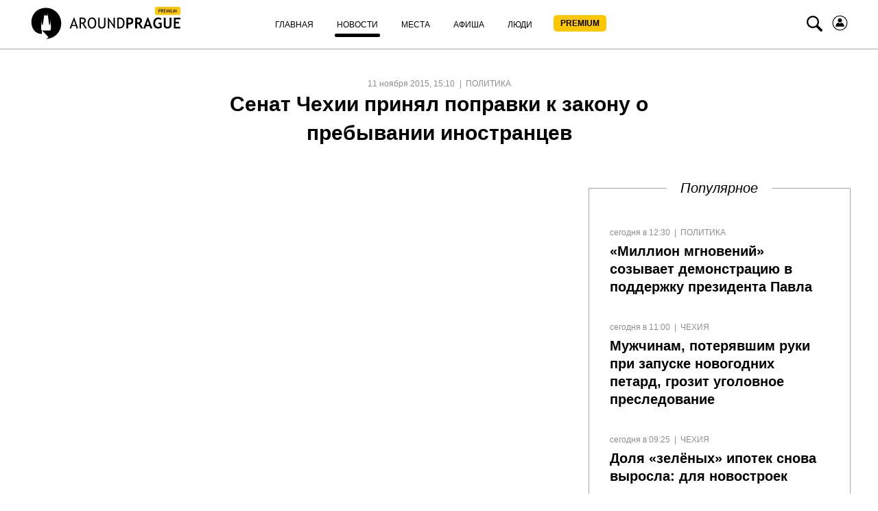

--- FILE ---
content_type: text/html; charset=UTF-8
request_url: https://aroundprague.cz/news/politika/senat-chexii-prinyal-popravki-k-zakonu-o-prebyivanii-inostranczev
body_size: 14634
content:
<!DOCTYPE html>
<html class="no-js">
<head>
<base href="https://aroundprague.cz/" />
<title>Сенат Чехии принял поправки к закону о пребывании иностранцев</title>
<meta charset="utf-8" />
<meta name="description" content="Сегодня верхняя палата парламента приняла поправки к настоящему закону." />
<meta name="keywords" content="" />

<link rel='preconnect' href='//cdnjs.cloudflare.com' />
<link rel='dns-prefetch' href='//cdnjs.cloudflare.com' />

<!--[if IE]><meta http-equiv="X-UA-Compatible" content="IE=edge" /><![endif]-->

<!--[if lt IE 9]>
<meta http-equiv="X-UA-Compatible" content="IE=edge">
<script src="//oss.maxcdn.com/libs/respond.js/1.3.0/respond.min.js"></script>
<script src="//oss.maxcdn.com/libs/html5shiv/3.7.0/html5shiv.js"></script>
<![endif]-->

<link rel="stylesheet" href="https://aroundprague.cz/assets/template-2/css/common.min.css?v=1.4.6" type="text/css" />



    <link rel="canonical" href="https://aroundprague.cz/news/politika/senat-chexii-prinyal-popravki-k-zakonu-o-prebyivanii-inostranczev">
    <meta name="viewport" content="initial-scale=1.0,width=device-width,user-scalable=1,maximum-scale=1" />




<script src="https://cdnjs.cloudflare.com/ajax/libs/modernizr/2.8.3/modernizr.min.js" defer></script>
<script src="https://cdnjs.cloudflare.com/ajax/libs/jquery/1.11.3/jquery.min.js"></script>
	
<!--RSS-->
<link href="https://aroundprague.cz/rss/ap.rss" rel="alternate" type="application/rss+xml" title="Around Prague" />

<link rel="image_src" href="https://aroundprague.cz/assets/images/blocks/base/placeholder.png">

<!-- Open Graph -->	
<meta property="og:title" content="Сенат Чехии принял поправки к закону о пребывании иностранцев" />
<meta property="og:type" content="website" />
<meta property="og:description" content="Сегодня верхняя палата парламента приняла поправки к настоящему закону. 
" />
<meta property="og:site_name" content="Around Prague" />
<meta property="og:locale" content="ru_RU" />    
<meta property="og:url" content="https://aroundprague.cz/news/politika/senat-chexii-prinyal-popravki-k-zakonu-o-prebyivanii-inostranczev" />  
<meta property="og:image" content="https://aroundprague.cz/assets/images/blocks/base/placeholder.png" />
	
<!-- Twitter -->	
<meta property="twitter:site" content="@aroundprague">
<meta property="twitter:url" content="https://aroundprague.cz/news/politika/senat-chexii-prinyal-popravki-k-zakonu-o-prebyivanii-inostranczev">
<meta name="twitter:domain" content="aroundprague.cz">
<meta name="twitter:title" content="Сенат Чехии принял поправки к закону о пребывании иностранцев">
<meta name="twitter:description" content="Сегодня верхняя палата парламента приняла поправки к настоящему закону. 
">
<meta name="twitter:creator" content="@aroundprague">
<meta property="twitter:card" content="summary_large_image">
<meta property="twitter:image:src" content="https://aroundprague.cz/assets/images/blocks/base/placeholder.png">
	
<link rel="apple-touch-icon" sizes="180x180" href="/assets/images/ico/apple-touch-icon.png">
<link rel="icon" type="image/png" href="/assets/images/ico/favicon-32x32.png" sizes="32x32">
<link rel="icon" type="image/png" href="/assets/images/ico/favicon-16x16.png" sizes="16x16">
<link rel="manifest" href="/assets/images/ico/manifest.json">
<link rel="mask-icon" href="/assets/images/ico/safari-pinned-tab.svg" color="#5bbad5">
<link rel="shortcut icon" href="/assets/images/ico/favicon.ico">
<meta name="msapplication-config" content="/assets/images/ico/browserconfig.xml">
<meta name="theme-color" content="#ffffff">
<link rel="stylesheet" href="/assets/components/ms2gallery/css/web/default.css" type="text/css" />
<link rel="stylesheet" href="/assets/components/pdotools/css/pdopage.min.css" type="text/css" />
<script type="text/javascript">pdoPage = {callbacks: {}, keys: {}, configs: {}};</script>
<link rel="canonical" href="https://aroundprague.cz/news/politika/senat-chexii-prinyal-popravki-k-zakonu-o-prebyivanii-inostranczev"/>
<link rel="next" href="https://aroundprague.cz/news/politika/senat-chexii-prinyal-popravki-k-zakonu-o-prebyivanii-inostranczev?page=2"/>
</head>
<body>
<style>
.login-icon {
    margin-left: 10px;
}
.nav__search-icon {
    margin-left: 7px;
}
.nav__menu-link_xs.premium {
    background: #FFC700;
    border-radius: 5px;
    height: 24px;
        margin-top: 5px;
    width: 77px;
    font-weight: 600;
    padding: 0px;
    text-align: center;
}
.nav__menu-item.login { display:none;}
span.nav__menu-link_xs.premium {
   
    line-height: 24px;
    
}
.nav__menu-link_xs.premium:hover, .nav__menu-link_xs.premium:active, .nav__menu-link_xs.premium:focus {
    color:#000 !important;
}
.nav__menu-link_xs.premium span {
    line-height: 24px;

}
.active .nav__menu-link_xs.premium:after, .here .nav__menu-link_xs.premium:after {
    content: "";
    display: block;
    position: relative;
    bottom: 0;
    left: 0;
    margin-top: 5px;
    top: 5px;
    width: 100%;
    height: 5px;
    background: #000;
    border-radius: 3px;
}
@media (max-width: 767px){
    .login-icon svg {
    margin-top: 15px;    
    }
    .nav__menu-link_xs.premium {
    background: #FFC700;
    border-radius: 5px;
    margin-top: 5px;
    margin-bottom: 10px;
    margin-left: 5px;
    width: 77px;
    font-weight: 600;
    padding: 0px;
    text-align: center;
}
.nav__menu-item.login { display:block;}

span.nav__menu-link_xs.premium {
   
    margin-top: 5px;
    margin-left: 5px;
    margin-bottom: 10px;

}
span.nav__menu-link_xs.premium {
        height: auto;
    color:#000;
}
.nav__menu-link_xs.premium span {
    vertical-align: text-top;
    line-height: 0;
        color: #000;

}
.active .nav__menu-link_xs.premium:after, .here .nav__menu-link_xs.premium:after {
   
   display:none;

}
}
</style>
<header>
<nav class="nav">
    <div class="container">
        <div class="nav__sup-wrap">
            <div data-menu="#nav__wrap_main" class="nav__button"><i class="nav__control nav__control_burger"></i></div>
            <div class="nav__logo">
                <a href="premium">
					<svg viewBox="0 0 465 96" fill="none">
      <path d="M154.008 64.095L142.141 31.59h-1.122L128.31 64.095h4.766l2.336-6.722h11.681l2.149 6.722h4.766zm-8.13-9.945h-9.344l4.859-14.088 4.485 14.088zM180.547 64.095l-9.064-14.733c1.682-.368 3.084-1.381 4.298-3.039 1.215-1.657 1.776-3.407 1.776-5.432 0-6.17-3.738-9.208-11.307-9.208-.935 0-2.43.092-4.486.184-2.055.092-3.177.184-3.364.184v32.044h4.299V50.099c2.056.184 3.551.184 4.579.184l8.41 13.812h4.859zm-15.325-28.36c2.71 0 4.672.368 5.981 1.196 1.214.829 1.868 2.118 1.868 3.868 0 2.21-.56 3.683-1.775 4.511-1.215.83-3.084 1.29-5.607 1.29-.934 0-1.962-.092-2.99-.184V36.01c1.308-.185 2.149-.277 2.523-.277zM186.528 59.951c2.243 3.13 5.326 4.696 9.251 4.696 4.299 0 7.663-1.473 9.999-4.512 2.336-2.946 3.458-7.09 3.458-12.338 0-5.157-1.122-9.116-3.458-11.97-2.336-2.855-5.7-4.328-9.999-4.328-3.831 0-6.915 1.565-9.251 4.696-2.243 3.13-3.458 6.998-3.458 11.602.094 4.972 1.215 9.023 3.458 12.154zm3.177-21.178c1.402-2.21 3.364-3.315 6.074-3.315 5.981 0 8.971 4.144 8.971 12.43 0 4.052-.748 7.275-2.336 9.485-1.495 2.302-3.738 3.407-6.728 3.407-2.617 0-4.579-1.197-5.981-3.683-1.402-2.486-2.149-5.525-2.149-9.208.093-3.868.747-6.906 2.149-9.116zM215.029 54.334c0 3.315.935 5.893 2.804 7.643 1.869 1.75 4.579 2.67 8.13 2.67 3.457 0 6.074-.92 8.129-2.762 1.963-1.842 2.991-4.328 2.991-7.55V32.05h-4.299v21.823c0 2.118-.561 3.775-1.775 4.972-1.215 1.197-2.897 1.842-4.953 1.842-1.962 0-3.644-.645-4.859-1.934-1.215-1.289-1.776-2.854-1.776-4.788V32.051h-4.298v22.283h-.094zM265.958 64.555V32.051h-4.112v22.191l-15.792-22.19h-1.682v32.043h4.111v-23.02l16.26 23.48h1.215zM295.207 46.784c0-4.512-1.308-8.103-3.832-10.866-2.523-2.762-5.98-4.051-10.372-4.051-1.122 0-3.738.092-7.756.184v32.044h6.354c10.466 0 15.606-5.71 15.606-17.311zm-14.485-11.05c6.635 0 9.999 3.776 9.999 11.418 0 4.052-.841 7.274-2.523 9.576-1.682 2.302-4.111 3.407-7.102 3.407-1.401 0-2.616-.092-3.551-.184v-23.94c1.776-.185 2.804-.277 3.177-.277zM309.13 52.493c8.504 0 12.709-3.683 12.709-11.05 0-3.315-1.121-5.709-3.457-7.274-2.337-1.565-5.888-2.302-10.84-2.302-.654 0-2.804.092-6.542.276v32.044h5.607V52.309c1.028.092 1.869.184 2.523.184zm-.841-15.562c5.233 0 7.85 1.658 7.85 4.973 0 1.933-.561 3.407-1.776 4.235-1.214.829-2.99 1.29-5.606 1.29-.561 0-1.309-.093-2.243-.185v-10.22c.654-.093 1.215-.093 1.775-.093zM351.742 64.095l-9.251-14.457a8.46 8.46 0 004.112-3.315c1.121-1.565 1.682-3.315 1.682-5.156 0-6.261-4.019-9.484-11.962-9.484-1.308 0-2.99.092-5.046.184s-3.27.184-3.644.184v32.044h5.794V50.743c1.495.092 2.71.184 3.551.184l8.41 13.26h6.354v-.092zm-16.446-27.256c2.523 0 4.298.276 5.419.921 1.122.645 1.776 1.75 1.776 3.315 0 1.933-.561 3.223-1.589 3.96-1.121.644-2.803 1.012-5.139 1.012-.561 0-1.308 0-2.336-.092v-8.932c.654-.092 1.308-.184 1.869-.184zM379.776 64.095L367.161 31.59h-2.43l-12.522 32.504h6.168l2.149-6.538h10.747l2.336 6.538h6.167zm-9.998-10.866h-7.57l3.738-11.878 3.832 11.878zM398.372 31.499c-4.859 0-8.69 1.565-11.587 4.604-2.897 3.13-4.299 7.09-4.299 12.062 0 4.972 1.309 8.932 3.925 11.97 2.617 3.039 6.168 4.512 10.653 4.512 2.056 0 4.112-.276 6.261-.92 2.056-.645 3.831-1.474 5.14-2.579V46.784h-9.906v4.88h4.392v6.261c-1.308 1.105-2.897 1.658-4.859 1.658-2.99 0-5.42-1.013-7.102-3.039-1.776-2.026-2.617-4.788-2.617-8.195 0-3.591.935-6.445 2.71-8.563 1.776-2.118 4.206-3.223 7.289-3.223 1.028 0 2.15.276 3.551.92 1.402.553 2.43 1.198 3.084 1.75l2.336-4.604c-2.616-2.026-5.513-3.13-8.971-3.13zM414.352 54.058c0 3.407 1.028 5.985 2.99 7.827 1.962 1.842 4.766 2.762 8.41 2.762 3.645 0 6.542-.92 8.691-2.762 2.149-1.842 3.271-4.42 3.271-7.735V32.051h-5.607V53.69c0 1.841-.561 3.315-1.682 4.328-1.122 1.012-2.71 1.565-4.673 1.565-1.775 0-3.177-.553-4.205-1.657-1.028-1.105-1.588-2.487-1.588-4.236V32.05h-5.607v22.007zM465 37.115v-5.064h-19.998v32.044h19.718V59.03h-14.204v-9.576h10.372v-4.88h-10.372v-7.55H465v.091z" fill="#000"></path>
      <path fill-rule="evenodd" clip-rule="evenodd" d="M68.938 93.566C62.812 95.16 56.434 96 56.434 96l7.972-5.624-19.889-20.06h24.505v-1.007h1.09l1.427-3.19v-8.477l-1.678-12.758-.168-2.099c.252-.084.504-.335.504-.671s-.252-.588-.588-.672l-.084-3.105-.084 3.105c-.335.084-.587.336-.587.672s.252.587.504.671l-.084 2.099-1.679 9.82-1.762-1.847-3.692-27.194-.168-3.358c.42-.084.671-.42.671-.84 0-.419-.336-.755-.671-.839V15.59l-.252 5.036c-.42.084-.671.42-.671.756 0 .335.251.671.587.755v3.358H51.23v-3.358a.806.806 0 00.587-.755c0-.42-.251-.756-.671-.756l-.252-5.036v5.036c-.42.084-.671.42-.671.84s.336.755.671.84l-.168 3.357-3.692 27.194-1.678 1.847-1.679-9.82-.084-2.099c.336-.084.504-.335.504-.671s-.252-.588-.588-.672l-.084-3.105-.084 3.105c-.335.084-.587.336-.587.672s.252.587.504.671l-.084 2.099-1.679 12.758v8.477l1.427 3.19h1.09v11.499C-.714 80.388-.462 3 56.77 3c25.343 0 45.904 20.648 45.904 46.08.167 21.236-14.183 39.198-33.736 44.486z" fill="#000"></path>
      <rect x="388" width="77" height="24" rx="5" fill="#FFC700"></rect>
      <path d="M400.393 13.145V17h-1.368V6.985a66.961 66.961 0 011.873-.068c2.908 0 4.362.973 4.362 2.919 0 2.251-1.285 3.377-3.856 3.377-.155 0-.492-.023-1.011-.068zm0-4.93v3.7c.578.045.884.067.916.067 1.695 0 2.543-.667 2.543-2.003 0-1.22-.905-1.832-2.714-1.832-.183 0-.431.023-.745.069zM412.39 17l-2.673-4.3c-.306 0-.789-.023-1.449-.068V17H406.9V6.985c.051 0 .404-.016 1.06-.048a29.432 29.432 0 011.442-.054c2.407 0 3.61.957 3.61 2.87 0 .63-.194 1.197-.581 1.703-.388.501-.848.814-1.381.937L413.955 17h-1.565zm-4.122-8.784v3.254c.328.045.647.068.957.068.82 0 1.417-.132 1.791-.396.373-.265.56-.736.56-1.415 0-.561-.2-.964-.601-1.21-.401-.246-1.035-.37-1.901-.37-.136 0-.405.023-.806.069zm8.08 0v2.782h3.308v1.162h-3.308v3.61h4.539V17h-5.907V6.985h5.982v1.23h-4.614zM430.026 17l-1.189-6.433-2.188 6.57h-.341l-2.249-6.57L422.896 17h-1.298l1.873-10.015h.622l2.386 7.308 2.201-7.308h.615L431.325 17h-1.299zm2.639 0V6.985h1.367V17h-1.367zm3.657-10.015h1.367v6.857c0 .61.194 1.114.582 1.51.387.393.9.588 1.538.588.674 0 1.205-.191 1.592-.574.388-.383.581-.902.581-1.558V6.985h1.368v6.966c0 1.012-.317 1.803-.951 2.372-.628.565-1.488.848-2.577.848-1.121 0-1.984-.278-2.591-.834-.606-.556-.909-1.354-.909-2.393V6.985zM452.94 17l-1.189-6.433-2.188 6.57h-.341l-2.249-6.57L445.811 17h-1.299l1.873-10.015h.622l2.386 7.308 2.201-7.308h.615L454.239 17h-1.299z" fill="#000"></path>
    </svg>				
                </a>
            </div>

            <div id="nav__wrap_main" class="nav__wrap nav__wrap_xs">
                <ul class="nav__menu"><li class="nav__menu-item first">
                	<a href="/" class="nav__menu-link nav__menu-link_xs "><span class="nav__menu-text">Главная</span></a>
                	</li><li class="nav__menu-item active">
                	<a href="news/" class="nav__menu-link nav__menu-link_xs "><span class="nav__menu-text">Новости</span></a>
                	</li><li class="nav__menu-item">
                	<a href="places/" class="nav__menu-link nav__menu-link_xs "><span class="nav__menu-text">Места</span></a>
                	</li><li class="nav__menu-item">
                	<a href="poster/" class="nav__menu-link nav__menu-link_xs "><span class="nav__menu-text">Афиша</span></a>
                	</li><li class="nav__menu-item">
                	<a href="people/" class="nav__menu-link nav__menu-link_xs "><span class="nav__menu-text">Люди</span></a>
                	</li><li class="nav__menu-item last">
                	<a href="premium" class="nav__menu-link nav__menu-link_xs premium"><span class="nav__menu-text">PREMIUM</span></a>
                	</li><li class="nav__menu-item login">
                	<a href="users/login" class="nav__menu-link nav__menu-link_xs "><span class="nav__menu-text">Войти</span></a>
                	</li></ul>
                    
            </div>

            <div data-menu="#nav__search" class="nav__button nav__button_right nav__button_search">
                <i class="icon-search nav__search-icon"></i>
            </div>
             <a href="users/login" class="nav__menu-link nav__menu-link_xs login-icon" style="width:auto;">
                         <svg width="25" height="25" viewBox="0 0 24 24" fill="none" xmlns="http://www.w3.org/2000/svg">
<path d="M13.5858 2.15906C19.0209 3.03489 22.7168 8.15085 21.841 13.5859C20.9651 19.0209 15.8492 22.7168 10.4142 21.841C4.97915 20.9652 1.2832 15.8492 2.15904 10.4142C3.03487 4.97917 8.15083 1.28323 13.5858 2.15906Z" stroke="black"/>
<path d="M11.9823 11.2805C13.5972 11.2805 14.9064 9.97132 14.9064 8.35637C14.9064 6.74142 13.5972 5.43225 11.9823 5.43225C10.3673 5.43225 9.05814 6.74142 9.05814 8.35637C9.05814 9.97132 10.3673 11.2805 11.9823 11.2805Z" fill="black"/>
<path d="M14.3978 11.3653C14.2707 11.3229 14.1436 11.3653 14.0588 11.45C13.635 12.1705 12.8298 12.6366 11.9823 12.6366C11.1347 12.6366 10.3295 12.1705 9.9057 11.45C9.82095 11.3229 9.69381 11.2805 9.56667 11.3653C7.36299 12.34 5.9645 14.5013 5.9645 16.8745C5.9645 17.0016 6.09164 17.1287 6.21877 17.1287H17.7457C17.8729 17.1287 18 17.0016 18 16.8745C18 14.5013 16.6015 12.2976 14.3978 11.3653Z" fill="black"/>
</svg></a>
        </div>
        <div id="nav__search" class="nav__wrap nav__wrap_xs nav__wrap_search">
            <form action="search" method="get">
                <div class="nav__search-wrapper">
                    <div class="nav__search-input-wrapper">
                        
                        <div class="input__outer ">
                            <input type="text"
                                   name="query"
                                   id="nav__search-input"
                                   value=""
                                   class="input nav__search-input"
                                   placeholder="Поиск"
                                     
                                    >
                            
                            <div class="input__after"></div>      
                        </div>
                    </div>
                    <div class="nav__search-button-wrapper">

                        <button class="nav__search-button" type="submit"><i class="icon-search"></i></button>

                    </div>
                   
                   

                </div>
            </form>
        </div>
    </div>
</nav> 
</header>


    


<section class="page__section">
    <div class="container-fluid">
        <div class="page-title__block center">
            <span class="rows-date__date">11 ноября 2015, 15:10</span>
            <span class="rows-date__parent">
                                <a class="rows-date__parent-link" href="news/politika/">
                Политика                </a>
                            </span>

            <h1 class="page-title__header">Сенат Чехии принял поправки к закону о пребывании иностранцев                            </h1>
        </div>

        <div class="article-intro">
            <div class="article-intro__image">
                                
            </div>
            <div class="news-hero__right h-hidden__xs">
                <h3 class="news-hero__right__title">Популярное</h3>
                <div class="right-side-short">
											<div class="news-hero__row">
    <div class="category-row__description">       
        <ul class="rows-date__outer">
            <li class="rows-date__date">сегодня в 12:30</li>
                        <li class="rows-date__category">
                <a class="rows-date__category-link" href="news/">Новости</a>
            </li>
            <li class="rows-date__parent">
                <a class="rows-date__parent-link" href="news/politika/">
                Политика
                </a>
            </li> 
             
        </ul>

        <h3 class="news-hero__title"><a href="news/politika/million-mgnovenij-sozyivaet-demonstracziyu-v-podderzhku-prezidenta-pavla" class="link">«Миллион мгновений» созывает демонстрацию в поддержку президента Павла</a></h3>
    </div>
</div>
<div class="news-hero__row">
    <div class="category-row__description">       
        <ul class="rows-date__outer">
            <li class="rows-date__date">сегодня в 11:00</li>
                        <li class="rows-date__category">
                <a class="rows-date__category-link" href="news/">Новости</a>
            </li>
            <li class="rows-date__parent">
                <a class="rows-date__parent-link" href="news/czech-republic/">
                Чехия
                </a>
            </li> 
             
        </ul>

        <h3 class="news-hero__title"><a href="news/czech-republic/muzhchinam-poteryavshim-ruki-pri-zapuske-novogodnix-petard-grozit-ugolovnoe-presledovanie" class="link">Мужчинам, потерявшим руки при запуске новогодних петард, грозит уголовное преследование</a></h3>
    </div>
</div>
<div class="news-hero__row">
    <div class="category-row__description">       
        <ul class="rows-date__outer">
            <li class="rows-date__date">сегодня в 09:25</li>
                        <li class="rows-date__category">
                <a class="rows-date__category-link" href="news/">Новости</a>
            </li>
            <li class="rows-date__parent">
                <a class="rows-date__parent-link" href="news/czech-republic/">
                Чехия
                </a>
            </li> 
             
        </ul>

        <h3 class="news-hero__title"><a href="news/czech-republic/dolya-zelyonyix-ipotek-snova-vyirosla-dlya-novostroek-drugix-variantov-pochti-ne-ostalos" class="link">Доля «зелёных» ипотек снова выросла: для новостроек других вариантов почти не осталось</a></h3>
    </div>
</div>
<div class="news-hero__row">
    <div class="category-row__description">       
        <ul class="rows-date__outer">
            <li class="rows-date__date">вчера в 23:45</li>
                        <li class="rows-date__category">
                <a class="rows-date__category-link" href="news/">Новости</a>
            </li>
            <li class="rows-date__parent">
                <a class="rows-date__parent-link" href="news/mirovyie/">
                В мире
                </a>
            </li> 
             
        </ul>

        <h3 class="news-hero__title"><a href="news/mirovyie/tesla-v-es-poteryala-38-prodazh-a-kitajskij-byd-utroil-rezultat" class="link">Tesla в ЕС потеряла 38% продаж, а китайский BYD утроил результат</a></h3>
    </div>
</div>
					                </div>
            </div>
        </div>
    </div>

    <div class="container-small article">
        <p>Комитет Сената Чешской Республики по вопросам Конституции и юстиции на прошлой неделе рекомендовал членам высшего законодательного органа одобрить поправки к закону о беженцах и пребывании иностранцев на территории чешского государства без каких-либо изменений. Сегодня же, согласно информации <a href="http://www.ceskatelevize.cz/ct24/domaci/1617312-cizinci-odsouzeni-k-delsimu-vezeni-ztrati-v-cesku-pravo-k-pobytu">Чешского информационного агентства</a>, верхняя палата парламента приняла поправки к настоящему закону. <br /><br />В принятых поправках к закону сказано, что иностранцу могут отказать в пребывании в Чехии, если он совершит уголовное преступление, наказание за которое составит более трёх лет тюремного заключения. Аннулировать пребывание чешские власти смогут и тем мигрантам, которые регулярно нарушают чешские законы, пусть даже это будут и несерьёзные преступления. Также теперь чешское правительство может отказать в убежище гражданину, который совершил серьёзное преступление у себя на родине.<br /><br />Гражданин, желающий получить убежище в Чешской Республике, будет обязан предоставить документы, подтверждающие то, что он не является переносчиком инфекций или болезней.<br /><br />Если беженцу отказано будет в предоставлении убежища в Чехии, то ему выдадут 400 крон, которые он обязан потратить на билет, чтобы покинуть пределы чешского государства.<br /><br />Подавать заявление о продлении ВНЖ необходимо будет не раньше 120 и не позже 30 дней до момента завершения срока его действия. До этого документы для продления визы можно было подавать не позднее 14 дней до окончания действия ВНЖ и не ранее 90 дней.<br /><br />Для вступления закона в силу, необходима подпись президента Чехии Милоша Земана. Официальный документ будет передан на подписание главе государства в ближайшее время.</p>

        

        <div class="social-likes">
            <div class="vkontakte" title="Поделиться ссылкой во Вконтакте"></div>
            <div class="twitter" title="Поделиться ссылкой в Твиттере"></div>
            <div class="facebook" title="Поделиться ссылкой на Фейсбуке"></div>
        </div>
        
    </div>
</section>


    
       
        
    <section class="page-similar__section">
        <div class="container-fluid">
            <h2 class="category-title__head"><span>Похожие новости</span></h2>
        </div>

            <div id="pdopage" class="page-similar__outer">
                <div class="wrapper" style="width:100%"><!--	&element=`news-category` -->

                <div class="container-fluid">
	<div class="rows news-category__rows category-row__rows category-row__view_list" data-page-num="1" data-total="2107">
					
				
<div class="category-row__outer" data-item="1" data-page-id="39936">
    <div class="category-row__img-outer">
        <a href="news/politika/million-mgnovenij-sozyivaet-demonstracziyu-v-podderzhku-prezidenta-pavla">
            <img src="[data-uri]"
				 data-src="/assets/images/resources/39936/658x400/snimok-ekrana-2026-01-28-103145.jpg" alt="«Миллион мгновений» созывает демонстрацию в поддержку президента Павла" width="380" height="231"
                 class="lazy category-row__img">
        </a>
    </div>
    <div class="category-row__description">
        <ul class="rows-date__outer">
            <li class="rows-date__date">сегодня в 12:30</li>

            <li class="rows-date__category">
                <a class="rows-date__category-link" href="news/">Новости</a>
            </li>
            <li class="rows-date__parent">
                <a class="rows-date__parent-link" href="news/politika/">
                Политика
                </a>
            </li>

        </ul>
        <div class="category-row__title">
            <h3><a href="news/politika/million-mgnovenij-sozyivaet-demonstracziyu-v-podderzhku-prezidenta-pavla" class="link">«Миллион мгновений» созывает демонстрацию в поддержку президента Павла</a></h3>
        </div>
        <div class="category-row__introtext">
            Гражданское движение Milion chvilek объявило о подготовке масштабной демонстрации в поддержку президента Чехии Петра Павла. По словам главы организации Микулаша Минаря, речь идёт о крупном общественном собрании, которое должно стать        </div>
    </div>
</div><!--/item-->
<div class="category-row__outer" data-item="2" data-page-id="39907">
    <div class="category-row__img-outer">
        <a href="news/politika/juchelka-gumanitarnuyu-pomoshh-dlya-ukrainskix-bezhenczev-ne-otmenyat-no-peresmotryat">
            <img src="[data-uri]"
				 data-src="/assets/images/resources/39907/658x400/snimok-ekrana-2026-01-25-133741.jpg" alt="Juchelka: гуманитарную помощь для украинских беженцев не отменят, но пересмотрят" width="380" height="231"
                 class="lazy category-row__img">
        </a>
    </div>
    <div class="category-row__description">
        <ul class="rows-date__outer">
            <li class="rows-date__date">25 января 2026, 19:00</li>

            <li class="rows-date__category">
                <a class="rows-date__category-link" href="news/">Новости</a>
            </li>
            <li class="rows-date__parent">
                <a class="rows-date__parent-link" href="news/politika/">
                Политика
                </a>
            </li>

        </ul>
        <div class="category-row__title">
            <h3><a href="news/politika/juchelka-gumanitarnuyu-pomoshh-dlya-ukrainskix-bezhenczev-ne-otmenyat-no-peresmotryat" class="link">Juchelka: гуманитарную помощь для украинских беженцев не отменят, но пересмотрят</a></h3>
        </div>
        <div class="category-row__introtext">
            Министерство труда и социальных дел Чехии не готовит предложение об отмене гуманитарной помощи для беженцев из охваченной войной Украины. Вместо этого в течение года выплаты будут обновлены и адаптированы к текущим условиям        </div>
    </div>
</div><!--/item-->
<div class="category-row__outer" data-item="3" data-page-id="39902">
    <div class="category-row__img-outer">
        <a href="news/politika/babish-soxranil-post-predsedatelya-ano-no-u-xavlicheka-rekordnaya-podderzhka-delegatov">
            <img src="[data-uri]"
				 data-src="/assets/images/resources/39902/658x400/snimok-ekrana-2026-01-25-011958.jpg" alt="Бабиш сохранил пост председателя ANO, но у Хавличека — рекордная поддержка делегатов" width="380" height="231"
                 class="lazy category-row__img">
        </a>
    </div>
    <div class="category-row__description">
        <ul class="rows-date__outer">
            <li class="rows-date__date">25 января 2026, 09:00</li>

            <li class="rows-date__category">
                <a class="rows-date__category-link" href="news/">Новости</a>
            </li>
            <li class="rows-date__parent">
                <a class="rows-date__parent-link" href="news/politika/">
                Политика
                </a>
            </li>

        </ul>
        <div class="category-row__title">
            <h3><a href="news/politika/babish-soxranil-post-predsedatelya-ano-no-u-xavlicheka-rekordnaya-podderzhka-delegatov" class="link">Бабиш сохранил пост председателя ANO, но у Хавличека — рекордная поддержка делегатов</a></h3>
        </div>
        <div class="category-row__introtext">
            Андрей Бабиш продолжит возглавлять движение ANO. На субботнем выборном съезде движения в пражском районе Ходов делегаты подтвердили его в должности председателя — 196 голосами из 209. Против высказались лишь два делегата, еще 11 воздержались.        </div>
    </div>
</div><!--/item-->
<div class="category-row__outer" data-item="4" data-page-id="39863">
    <div class="category-row__img-outer">
        <a href="news/politika/babish-s-putinyim-vesti-peregovoryi-ne-budet-pri-etom-rezko-raskritikoval-evropu-za-bezdej">
            <img src="[data-uri]"
				 data-src="/assets/images/resources/39863/658x400/snimok-ekrana-2026-01-20-232614.jpg" alt="Бабиш с Путиным вести переговоры не будет, при этом резко раскритиковал Европу за бездействие" width="380" height="231"
                 class="lazy category-row__img">
        </a>
    </div>
    <div class="category-row__description">
        <ul class="rows-date__outer">
            <li class="rows-date__date">21 января 2026, 11:00</li>

            <li class="rows-date__category">
                <a class="rows-date__category-link" href="news/">Новости</a>
            </li>
            <li class="rows-date__parent">
                <a class="rows-date__parent-link" href="news/politika/">
                Политика
                </a>
            </li>

        </ul>
        <div class="category-row__title">
            <h3><a href="news/politika/babish-s-putinyim-vesti-peregovoryi-ne-budet-pri-etom-rezko-raskritikoval-evropu-za-bezdej" class="link">Бабиш с Путиным вести переговоры не будет, при этом резко раскритиковал Европу за бездействие</a></h3>
        </div>
        <div class="category-row__introtext">
            Премьер-министр Чехии Андрей Бабиш раскритиковал Европу за то, что она до сих пор не была готова к прямым переговорам с российским диктатором Владимиром Путиным. По его словам, европейские лидеры «просыпаются только сейчас»        </div>
    </div>
</div><!--/item-->
<div class="category-row__outer" data-item="5" data-page-id="39845">
    <div class="category-row__img-outer">
        <a href="news/politika/zhiznennyie-orientiryi-chexov-okamura-ne-poluchil-i-proczenta-golosov">
            <img src="[data-uri]"
				 data-src="/assets/images/resources/39845/658x400/snimok-ekrana-2026-01-19-082104.jpg" alt="Жизненные ориентиры чехов: Окамура не получил и процента голосов" width="380" height="231"
                 class="lazy category-row__img">
        </a>
    </div>
    <div class="category-row__description">
        <ul class="rows-date__outer">
            <li class="rows-date__date">19 января 2026, 17:00</li>

            <li class="rows-date__category">
                <a class="rows-date__category-link" href="news/">Новости</a>
            </li>
            <li class="rows-date__parent">
                <a class="rows-date__parent-link" href="news/politika/">
                Политика
                </a>
            </li>

        </ul>
        <div class="category-row__title">
            <h3><a href="news/politika/zhiznennyie-orientiryi-chexov-okamura-ne-poluchil-i-proczenta-golosov" class="link">Жизненные ориентиры чехов: Окамура не получил и процента голосов</a></h3>
        </div>
        <div class="category-row__introtext">
            Январь традиционно становится временем перемен и поиска вдохновения. Однако новое исследование Академии наук Чехии показало неожиданный результат: четыре из десяти чехов вообще не могут назвать человека, которого считали бы своим жизненным примером.        </div>
    </div>
</div><!--/item-->
<div class="category-row__outer" data-item="6" data-page-id="39844">
    <div class="category-row__img-outer">
        <a href="news/politika/pavel-otverg-nastavnichestvo-maczinyi-iz-za-samolyotov-dlya-ukrainyi">
            <img src="[data-uri]"
				 data-src="/assets/images/resources/39844/658x400/snimok-ekrana-2026-01-16-140314.jpg" alt="Павел отверг «наставничество» Мацины из-за самолётов для Украины" width="380" height="231"
                 class="lazy category-row__img">
        </a>
    </div>
    <div class="category-row__description">
        <ul class="rows-date__outer">
            <li class="rows-date__date">19 января 2026, 15:30</li>

            <li class="rows-date__category">
                <a class="rows-date__category-link" href="news/">Новости</a>
            </li>
            <li class="rows-date__parent">
                <a class="rows-date__parent-link" href="news/politika/">
                Политика
                </a>
            </li>

        </ul>
        <div class="category-row__title">
            <h3><a href="news/politika/pavel-otverg-nastavnichestvo-maczinyi-iz-za-samolyotov-dlya-ukrainyi" class="link">Павел отверг «наставничество» Мацины из-за самолётов для Украины</a></h3>
        </div>
        <div class="category-row__introtext">
            Президент Чехии Петр Павел жёстко отреагировал на критику министра иностранных дел Петра Мацины, который обвинил его в неосторожных заявлениях по поводу возможной передачи Украине боевых самолётов. Глава государства подчеркнул: переговоры о самолётах        </div>
    </div>
</div><!--/item-->
<div class="category-row__outer" data-item="7" data-page-id="39842">
    <div class="category-row__img-outer">
        <a href="news/politika/okamura-blagodarya-pomoshhi-ukraine-zapadnyie-pravitelstva-obogashhayutsya">
            <img src="[data-uri]"
				 data-src="/assets/images/resources/39842/658x400/snimok-ekrana-2026-01-19-081653.jpg" alt="Окамура: благодаря помощи Украине западные правительства обогащаются" width="380" height="231"
                 class="lazy category-row__img">
        </a>
    </div>
    <div class="category-row__description">
        <ul class="rows-date__outer">
            <li class="rows-date__date">19 января 2026, 12:30</li>

            <li class="rows-date__category">
                <a class="rows-date__category-link" href="news/">Новости</a>
            </li>
            <li class="rows-date__parent">
                <a class="rows-date__parent-link" href="news/politika/">
                Политика
                </a>
            </li>

        </ul>
        <div class="category-row__title">
            <h3><a href="news/politika/okamura-blagodarya-pomoshhi-ukraine-zapadnyie-pravitelstva-obogashhayutsya" class="link">Окамура: благодаря помощи Украине западные правительства обогащаются</a></h3>
        </div>
        <div class="category-row__introtext">
            Окамура: благодаря помощи Украине западные правительства обогащаютсяПомощь Украине, по словам председателя Палаты депутатов Томио Окамуры (SPD), мотивирована не солидарностью, а экономической выгодой. Он утверждает, что западные страны        </div>
    </div>
</div><!--/item-->
<div class="category-row__outer" data-item="8" data-page-id="39827">
    <div class="category-row__img-outer">
        <a href="news/politika/okamura-ubral-flag-es-iz-svoego-kabineta-v-palate-deputatov">
            <img src="[data-uri]"
				 data-src="/assets/images/resources/39827/658x400/snimok-ekrana-2026-01-17-162003.jpg" alt="Окамура убрал флаг ЕС из своего кабинета в Палате депутатов" width="380" height="231"
                 class="lazy category-row__img">
        </a>
    </div>
    <div class="category-row__description">
        <ul class="rows-date__outer">
            <li class="rows-date__date">17 января 2026, 19:00</li>

            <li class="rows-date__category">
                <a class="rows-date__category-link" href="news/">Новости</a>
            </li>
            <li class="rows-date__parent">
                <a class="rows-date__parent-link" href="news/politika/">
                Политика
                </a>
            </li>

        </ul>
        <div class="category-row__title">
            <h3><a href="news/politika/okamura-ubral-flag-es-iz-svoego-kabineta-v-palate-deputatov" class="link">Окамура убрал флаг ЕС из своего кабинета в Палате депутатов</a></h3>
        </div>
        <div class="category-row__introtext">
            Председатель Палаты депутатов и лидер движения SPD Томио Окамура сообщил, что в рамках изменений в своём рабочем кабинете распорядился убрать флаг Европейского союза. Об этом он рассказал в коротком видео, опубликованном в социальных сетях.        </div>
    </div>
</div><!--/item-->
<div class="category-row__outer" data-item="9" data-page-id="39817">
    <div class="category-row__img-outer">
        <a href="news/politika/ficzo-v-subbotu-vstretitsya-s-trampom">
            <img src="[data-uri]"
				 data-src="/assets/images/resources/39817/658x400/snimok-ekrana-2026-01-16-134346.jpg" alt="Фицо в субботу встретится с Трампом" width="380" height="231"
                 class="lazy category-row__img">
        </a>
    </div>
    <div class="category-row__description">
        <ul class="rows-date__outer">
            <li class="rows-date__date">16 января 2026, 16:30</li>

            <li class="rows-date__category">
                <a class="rows-date__category-link" href="news/">Новости</a>
            </li>
            <li class="rows-date__parent">
                <a class="rows-date__parent-link" href="news/politika/">
                Политика
                </a>
            </li>

        </ul>
        <div class="category-row__title">
            <h3><a href="news/politika/ficzo-v-subbotu-vstretitsya-s-trampom" class="link">Фицо в субботу встретится с Трампом</a></h3>
        </div>
        <div class="category-row__introtext">
            Премьер-министр Словакии Роберт Фицо в субботу проведёт встречу с президентом США Дональдом Трампом. Переговоры пройдут в его резиденции Мар-а-Лаго во Флориде. Рабочий визит в Соединённые Штаты Фицо начнёт уже в пятницу.        </div>
    </div>
</div><!--/item-->
<div class="category-row__outer" data-item="10" data-page-id="39811">
    <div class="category-row__img-outer">
        <a href="news/politika/bolshinstvo-grazhdan-doveryayut-pavlu-i-babishu-uverennuyu-podderzhku-soxranyaet-i-okamura">
            <img src="[data-uri]"
				 data-src="/assets/images/resources/39811/658x400/snimok-ekrana-2026-01-15-150422.jpg" alt="Большинство граждан доверяют Павлу и Бабишу, уверенную поддержку сохраняет и Окамура" width="380" height="231"
                 class="lazy category-row__img">
        </a>
    </div>
    <div class="category-row__description">
        <ul class="rows-date__outer">
            <li class="rows-date__date">15 января 2026, 22:30</li>

            <li class="rows-date__category">
                <a class="rows-date__category-link" href="news/">Новости</a>
            </li>
            <li class="rows-date__parent">
                <a class="rows-date__parent-link" href="news/politika/">
                Политика
                </a>
            </li>

        </ul>
        <div class="category-row__title">
            <h3><a href="news/politika/bolshinstvo-grazhdan-doveryayut-pavlu-i-babishu-uverennuyu-podderzhku-soxranyaet-i-okamura" class="link">Большинство граждан доверяют Павлу и Бабишу, уверенную поддержку сохраняет и Окамура</a></h3>
        </div>
        <div class="category-row__introtext">
            Через несколько месяцев после выборов агентство STEM по заказу CNN Prima News изучило, насколько чешское общество доверяет ключевым конституционным политикам. Результаты показывают: президент и премьер сейчас пользуются необычно        </div>
    </div>
</div><!--/item-->
<div class="category-row__outer" data-item="11" data-page-id="39746">
    <div class="category-row__img-outer">
        <a href="news/politika/v-koaliczii-myi-soglasnyi-vo-vsyom-zayavil-okamura.-krome-ukrainyi-i-boepripasnoj-inicziat">
            <img src="[data-uri]"
				 data-src="/assets/images/resources/39746/658x400/snimok-ekrana-2026-01-09-104022.jpg" alt="В коалиции мы согласны во всём, заявил Окамура. Кроме Украины и боеприпасной инициативы" width="380" height="231"
                 class="lazy category-row__img">
        </a>
    </div>
    <div class="category-row__description">
        <ul class="rows-date__outer">
            <li class="rows-date__date">9 января 2026, 14:00</li>

            <li class="rows-date__category">
                <a class="rows-date__category-link" href="news/">Новости</a>
            </li>
            <li class="rows-date__parent">
                <a class="rows-date__parent-link" href="news/politika/">
                Политика
                </a>
            </li>

        </ul>
        <div class="category-row__title">
            <h3><a href="news/politika/v-koaliczii-myi-soglasnyi-vo-vsyom-zayavil-okamura.-krome-ukrainyi-i-boepripasnoj-inicziat" class="link">В коалиции мы согласны во всём, заявил Окамура. Кроме Украины и боеприпасной инициативы</a></h3>
        </div>
        <div class="category-row__introtext">
            Во правительственной коалиции, по словам председателя Палаты депутатов Томиа Окамуры (SPD), якобы существует стопроцентное согласие. Однако уже в четверг в эфире Чешского телевидения он сам открыто обозначил разногласия с рядом ключевых позиций        </div>
    </div>
</div><!--/item-->
<div class="category-row__outer" data-item="12" data-page-id="39699">
    <div class="category-row__img-outer">
        <a href="news/politika/oppoziczionnyie-senatoryi-prizvali-babisha-dat-ponyat-okamure-chto-ego-zayavleniya-vredyat">
            <img src="[data-uri]"
				 data-src="/assets/images/resources/39699/658x400/snimok-ekrana-2026-01-04-115206.jpg" alt="Оппозиционные сенаторы призвали Бабиша дать понять Окамуре, что его заявления вредят Чехии" width="380" height="231"
                 class="lazy category-row__img">
        </a>
    </div>
    <div class="category-row__description">
        <ul class="rows-date__outer">
            <li class="rows-date__date">4 января 2026, 14:00</li>

            <li class="rows-date__category">
                <a class="rows-date__category-link" href="news/">Новости</a>
            </li>
            <li class="rows-date__parent">
                <a class="rows-date__parent-link" href="news/politika/">
                Политика
                </a>
            </li>

        </ul>
        <div class="category-row__title">
            <h3><a href="news/politika/oppoziczionnyie-senatoryi-prizvali-babisha-dat-ponyat-okamure-chto-ego-zayavleniya-vredyat" class="link">Оппозиционные сенаторы призвали Бабиша дать понять Окамуре, что его заявления вредят Чехии</a></h3>
        </div>
        <div class="category-row__introtext">
            Председатели сенаторских клубов ODS, TOP 09, STAN, KDU-ČSL, SEN 21 и Пиратской партии обратились к премьер-министру Андрею Бабишу (ANO) с призывом чётко обозначить председателю Палаты депутатов Томио Окамуре (SPD), что его высказывания в адрес        </div>
    </div>
</div><!--/item-->
            </div></div><!--/page end--><div class="pagination"><ul class="pagination"><li class="page-item disabled"><a class="page-link" href="#">Первая</a></li><li class="page-item disabled"><a class="page-link" href="#">&laquo;</a></li><li class="page-item active"><a class="page-link" href="news/politika/senat-chexii-prinyal-popravki-k-zakonu-o-prebyivanii-inostranczev?page=1">1</a></li><li class="page-item"><a class="page-link" href="news/politika/senat-chexii-prinyal-popravki-k-zakonu-o-prebyivanii-inostranczev?page=2">2</a></li><li class="page-item"><a class="page-link" href="news/politika/senat-chexii-prinyal-popravki-k-zakonu-o-prebyivanii-inostranczev?page=3">3</a></li><li class="page-item"><a class="page-link" href="news/politika/senat-chexii-prinyal-popravki-k-zakonu-o-prebyivanii-inostranczev?page=4">4</a></li><li class="page-item"><a class="page-link" href="news/politika/senat-chexii-prinyal-popravki-k-zakonu-o-prebyivanii-inostranczev?page=5">5</a></li><li class="page-item"><a class="page-link" href="news/politika/senat-chexii-prinyal-popravki-k-zakonu-o-prebyivanii-inostranczev?page=2">&raquo;</a></li><li class="page-item"><a class="page-link" href="news/politika/senat-chexii-prinyal-popravki-k-zakonu-o-prebyivanii-inostranczev?page=176">Последняя</a></li></ul></div>

            </div>
	</div>
    </section>


    


<footer>
    <div class="footer__outer">
        <div class="container">
                <div class="footer__logo">
                    <a href="https://aroundprague.cz/" class="footer__logo-link">
						<svg xmlns="http://www.w3.org/2000/svg"  viewBox="0 0 223 40">
						  <use xlink:href="#ap_site_logo" fill="#fff" class="ap-bottom-logo" />
						</svg>						
                    </a>
                </div>
                <ul class=" footer__menu">
                    
                </ul>

                <ul class="footer__col footer__menu footer__menu_social" itemscope itemtype="http://schema.org/Organization">
                    <li class="footer__menu-item_social"><a itemprop="sameAs" class="footer__link footer__link_social" href="http://vk.com/aroundprague"><i class="fa fa-vk" aria-hidden="true"></i></a>
                        </li><li class="footer__menu-item_social"><a itemprop="sameAs" class="footer__link footer__link_social" href="https://instagram.com/aroundprague/"><i class="fa fa-instagram" aria-hidden="true"></i></a>
                        </li><li class="footer__menu-item_social"><a itemprop="sameAs" class="footer__link footer__link_social" href="https://www.facebook.com/aroundprague/"><i class="fa fa-facebook" aria-hidden="true"></i></a>
                        </li><li class="footer__menu-item_social"><a itemprop="sameAs" class="footer__link footer__link_social" href="https://twitter.com/aroundprague"><i class="fa fa-twitter" aria-hidden="true"></i></a>
                        </li><li class="footer__menu-item_social"><a itemprop="sameAs" class="footer__link footer__link_social" href="https://www.youtube.com/channel/UCoc0dt7vkb1WBmIvfLVnBBg"><i class="fa fa-youtube" aria-hidden="true"></i></a>
                        </li>
                </ul>
        </div>
        <div class="container">
            <div class="footer__spacer"></div>
            <p class="footer__text footer__copyright">© 2026 Around Prague</p>
            <p class="footer__text footer__note">Использование материалов без письменного разрешения не допускается.</p>
        </div>
    </div>
</footer>



<!-- Yandex.Metrika counter -->
<script type="text/javascript">
    (function (d, w, c) {
        (w[c] = w[c] || []).push(function () {
            try {
                w.yaCounter31216546 = new Ya.Metrika({
                    id: 31216546,
                    clickmap: true,
                    trackLinks: true,
                    accurateTrackBounce: true,
                    webvisor: true,
                    trackHash: true
                });
            } catch (e) {
            }
        });
        var n = d.getElementsByTagName("script")[0],
                s = d.createElement("script"),
                f = function () {
                    n.parentNode.insertBefore(s, n);
                };
        s.type = "text/javascript";
        s.async = true;
        s.src = "https://mc.yandex.ru/metrika/watch.js";

        if (w.opera == "[object Opera]") {
            d.addEventListener("DOMContentLoaded", f, false);
        } else {
            f();
        }
    })(document, window, "yandex_metrika_callbacks");
</script>
<!-- /Yandex.Metrika counter -->
<script type="application/ld+json">
{
"@context": "http://schema.org",
"@type": "WebSite",
"name": "Around Prague",
"alternateName": "Around Prague",
"url": "/"
}

</script>



<script type="application/ld+json">
{
  "@context": "http://schema.org",
  "@type": "BreadcrumbList",
  "itemListElement": [
        {
"@type": "ListItem",
"position": 3,
"item": {
"@id": "news/",
"name": "Новости"
}
},
{
"@type": "ListItem",
"position": 3,
"item": {
"@id": "news/politika/",
"name": "Политика"
}
},
{
"@type": "ListItem",
"position": 3,
"item": {
"@id": "news/politika/senat-chexii-prinyal-popravki-k-zakonu-o-prebyivanii-inostranczev",
"name": "Сенат Чехии принял поправки к закону о пребывании иностранцев"
}
}
  ]
}
</script>



<script>
    (function (i, s, o, g, r, a, m) {
        i['GoogleAnalyticsObject'] = r;
        i[r] = i[r] || function () {
                    (i[r].q = i[r].q || []).push(arguments)
                }, i[r].l = 1 * new Date();
        a = s.createElement(o),
                m = s.getElementsByTagName(o)[0];
        a.async = 1;
        a.src = g;
        m.parentNode.insertBefore(a, m)
    })(window, document, 'script', 'https://www.google-analytics.com/analytics.js', 'ga');

    ga('create', 'UA-65191302-1', 'auto');
    ga('send', 'pageview');

</script>


<script src="https://aroundprague.cz/assets/template-2/js/main.min.js?v=3.1" defer></script>
<script src="https://cdnjs.cloudflare.com/ajax/libs/jquery.lazy/1.7.9/jquery.lazy.min.js" defer></script>

<!-- parallax-vanilla.js https://github.com/erikengervall/parallax-vanilla -->

<script>
	(function() {
		
		//$(window).load(function() {
		$(document).ready(function() {
			  //<!-- Load parallax-vanilla.js -->
			  $.ajax({
					url: 'https://aroundprague.cz/assets/template-2/vendor/parallax-vanilla/js/parallax-vanilla.min.js',
					dataType: 'script',
					cache: true
			  }).done(function() {
				        //<!-- Start -->
						var win_w = window.innerWidth;
						var t_height = '300px';
				        if(win_w < 1020) {t_height='280px';}
							$('.banner-top .pv-container').each(function() {
								 $(this).attr('pv-height', t_height);
							});		
							$('.banner-top .pv-container > .pv-block').each(function() {
								 $(this).attr('pv-mediapath', tp_image_bann);
							});
						var a_height = '420px';
						if(win_w < 1020) {a_height='60vh';}
							$('.banner-middle .pv-container').each(function() {
								 $(this).attr('pv-height', a_height);
							});		
							$('.banner-middle .pv-container > .pv-block').each(function() {
								 $(this).attr('pv-mediapath', md_image_bann);
							});
						var b_height = '500px';
						if(win_w < 1020) {b_height='80vh';}
						if(win_w > 1020){ }
							$('.banner-bottom .pv-container').each(function() {
								 $(this).attr('pv-height', b_height);
							});		
							$('.banner-bottom .pv-container > .pv-block').each(function() {
								 $(this).attr('pv-mediapath', bt_image_bann);
							});
						pv.init();
						setTimeout(function() {
							$(window).trigger('resize');
						}, 210);							

			  });
		
			//<!-- Lazy load -->
			$(function() {
				var instance = $('.lazy').lazy({ effect: "fadeIn", effectTime: 300, threshold: 150});
			});	

		});		

		$(document).on('pdopage_load', function(e, config, response) {
			var win_w = window.innerWidth;
			var a_height = '420px';
			if(win_w < 1020) {a_height='60vh';}
			if(win_w > 1020){
                var banner = $('[data-page-num=' + response.page + ']').parent().prev().prev('.banner-middle');
                banner.find('.pv-container').each(function() {
					 $(this).attr('pv-height', a_height);
				});
                banner.find('.pv-container > .pv-block').each(function() {
					 $(this).attr('pv-mediapath', md_image_bann);
				});
			}			
			pv.init();
			var instance = $('.lazy').lazy({ effect: "fadeIn", effectTime: 300, threshold: 150});
		});
		
		 $('[data-toggle=collapse]').each(function () {
            $(this).on('click', function () {
              let state = $(this).attr('aria-expanded');
              state == 'true' ? $(this).attr('aria-expanded', false) : $(this).attr('aria-expanded', true);
              $(this).parent().toggleClass('open');
              $(this).next().toggleClass('show');
              $(this).next().slideToggle('fast');
        });
        
  });

	})();
</script>



    
    


<script type="text/javascript" src="/assets/components/ms2gallery/js/web/default.js"></script>
<script type="text/javascript" src="/assets/components/pdotools/js/pdopage.min.js"></script>
<script type="text/javascript">pdoPage.initialize({"wrapper":"#pdopage","rows":"#pdopage .wrapper","pagination":"#pdopage .pagination","link":"#pdopage .pagination a","more":"#pdopage .btn-more","moreTpl":"<button class=\"btn btn-primary btn-more\">\u0417\u0430\u0433\u0440\u0443\u0437\u0438\u0442\u044c \u0435\u0449\u0435<\/button>","mode":"scroll","history":0,"pageVarKey":"page","pageLimit":"12","assetsUrl":"\/assets\/components\/pdotools\/","connectorUrl":"\/assets\/components\/pdotools\/connector.php","pageId":5241,"hash":"bedfc2bae7e98f142a3c91784b03307f98b3697f","scrollTop":true});</script>
<script defer src="https://static.cloudflareinsights.com/beacon.min.js/vcd15cbe7772f49c399c6a5babf22c1241717689176015" integrity="sha512-ZpsOmlRQV6y907TI0dKBHq9Md29nnaEIPlkf84rnaERnq6zvWvPUqr2ft8M1aS28oN72PdrCzSjY4U6VaAw1EQ==" data-cf-beacon='{"version":"2024.11.0","token":"783dc7240fb748c087aee5d49e80fe82","r":1,"server_timing":{"name":{"cfCacheStatus":true,"cfEdge":true,"cfExtPri":true,"cfL4":true,"cfOrigin":true,"cfSpeedBrain":true},"location_startswith":null}}' crossorigin="anonymous"></script>
</body>
</html>

--- FILE ---
content_type: text/css
request_url: https://aroundprague.cz/assets/components/pdotools/css/pdopage.min.css
body_size: -289
content:
#pdopage .pagination{margin:0}.sticky-pagination.is-sticky{opacity:.5}.sticky-pagination.is-sticky:hover{opacity:1}.btn-more{width:150px;display:block;margin:auto}

--- FILE ---
content_type: application/javascript; charset=utf-8
request_url: https://aroundprague.cz/assets/template-2/vendor/parallax-vanilla/js/parallax-vanilla.min.js
body_size: 2421
content:
"use strict";!function a(b,c,d){function e(g,h){if(!c[g]){if(!b[g]){var i="function"==typeof require&&require;if(!h&&i)return i(g,!0);if(f)return f(g,!0);var j=new Error("Cannot find module '"+g+"'");throw j.code="MODULE_NOT_FOUND",j}var k=c[g]={exports:{}};b[g][0].call(k.exports,function(a){var c=b[g][1][a];return e(c?c:a)},k,k.exports,a,b,c,d)}return c[g].exports}for(var f="function"==typeof require&&require,g=0;g<d.length;g++)e(d[g]);return e}({1:[function(a,b,c){var d=["3g2","3gp","asf","avi","flv","h264","m4v","mov","mp4","mpg","mpeg","rm","srt","swf","vow","vob","wmv"],e={IMAGE:"image",VIDEO:"video",NONE:"none"},f={MEDIAPATH:"pv-mediapath",MEDIATYPE:"pv-mediatype",MUTE:"pv-mute",HEIGHT:"pv-height",SPEED:"pv-speed"},g={container:{"class":"pv-container",height:"250px"},block:{"class":"pv-block",speed:-Math.PI,mediatype:e.IMAGE,mediapath:null,mute:!1}};b.exports={videoExtensions:d,defaultSettings:g,ELEMENT_DATA_KEYS:f,MEDIA_TYPES:e}},{}],2:[function(a,b,c){b.exports={}},{}],3:[function(a,b,c){var d=a("./constants"),e=d.defaultSettings,f=d.MEDIA_TYPES,g=a("./initContainer"),h=g.setContainerHeight,i=a("./initBlock"),j=i.setBlockSpeed,k=i.setBlockMediaProps,l=i.setBlockMute,m=i.setBlockVisual,n=i.setBlockAttributes;b.exports=function(a){pv.containerArr=[],pv.settings=o(a,e);for(var b=document.getElementsByClassName(pv.settings.container["class"]),c=0;c<b.length;c++){var d={};d.el=b[c],d.offset=p(d.el),d.el.style.height=h(d,pv.settings),d.height=d.el.clientHeight,d.blocks=[];for(var g=b[c].getElementsByClassName(pv.settings.block["class"]),i=0;i<g.length;i++){var q={};q.el=g[i],q.speed=j(q,pv.settings);var r=k(q,pv.settings),s=r.mediatype,t=r.mediapath;if(q.mediatype=s,q.mediapath=t,q.mute=l(q,pv.settings),q.mediatype!==f.NONE){q.mediatype===f.VIDEO&&(d.hasVideoBlock=!0);var u=m(q);if(!u)throw new Error("Did not successfully set media");n(d,q)}d.blocks.push(q)}pv.containerArr.push(d)}};var o=function(){var a=arguments.length>0&&void 0!==arguments[0]?arguments[0]:{},b=arguments[1];return Object.keys(a).forEach(function(c){if(!a[c]instanceof Object)throw new Error("Expected "+c+" to be of instance Object");Object.keys(a[c]).forEach(function(d){if(a[c][d]instanceof Object)throw new Error("Expected "+c+" to be primitive value");if(!b[c].hasOwnProperty(d))throw new Error("Expected "+d+" to match available settings");b[c][d]=a[c][d]})}),b},p=function(a){var b=a.getBoundingClientRect().top,c=window.pageYOffset||document.documentElement.scrollTop;return b+c}},{"./constants":1,"./initBlock":4,"./initContainer":5}],4:[function(a,b,c){var d=a("./constants"),e=d.videoExtensions,f=d.ELEMENT_DATA_KEYS,g=d.MEDIA_TYPES,h=function(a,b){var c=a.el.getAttribute(f.SPEED);if(!c)return b.block.speed;if("string"==typeof c){var d=Number(c);if(isNaN(d))throw new Error("Invalid type for attribute speed");c=d}return 0==c?b.block.speed:c},i=function(a,b){var c=a.el.getAttribute(f.MEDIATYPE),d=a.el.getAttribute(f.MEDIAPATH);if(c===g.NONE)return{mediatype:c,mediapath:d};if(c||(c=b.block.mediatype),d&&q(c,d)&&(c=g.VIDEO),!d&&c!==g.NONE)throw new Error("Media path not defined");return{mediatype:c,mediapath:d}},j=function(a,b){var c=a.el.getAttribute(f.MUTE);return c?"true"==c:b.block.mute},k=function(a){var b=(a.mediatype,a.mediapath);a.el.style.backgroundImage="url('"+b+"')";var c=window.getComputedStyle(a.el).getPropertyValue("background-image");return"none"!=c},l=function(a,b){pv.unmutedBlock&&pv.unmutedBlock.videoEl!==a&&(pv.unmutedBlock.videoEl.muted=!0,pv.unmutedBlock.audioButton.classList.add("mute")),pv.unmutedBlock=b,a.muted=!a.muted,b.muted=a.muted,b.audioButton.classList.toggle("mute")},m=function(a){var b=(a.mediatype,a.mediapath),c=document.createElement("video");if(c.src=b,c.autoplay=!0,c.loop=!0,c.defaultMuted=!0,c.muted=!0,a.muted=!0,a.videoEl=c,a.el.appendChild(c),"undefined"==typeof window.orientation&&!a.mute){c.addEventListener("click",function(){l(c,a)});var d=document.createElement("a");d.href="#",d.className+="audio-icon mute",d.appendChild(document.createElement("span")),d.addEventListener("click",function(b){b.preventDefault(),l(c,a)}),a.audioButton=d,a.el.insertAdjacentElement("afterend",d)}return!0},n=function(a){var b=a.mediatype;return b===g.IMAGE?k(a):b===g.VIDEO&&m(a)},o=function(a,b){r();var c=0,d=0,e=0;a.offset<pv.windowProps.windowHeight?(d=(a.height+a.offset)/Math.abs(b.speed),b.speed>0?(c=-Math.abs(a.offset),e=a.height+a.offset):e=d+a.height):(d=(a.height+pv.windowProps.windowHeight)/Math.abs(b.speed),e=d+a.height,b.speed>0?(c=-d,e=a.height+pv.windowProps.windowHeight/Math.abs(b.speed)):e=d+a.height),Math.abs(c)>=Math.abs(e)&&(e=Math.abs(c)+1),b.el.style.setProperty("padding-bottom",e+"px",null),b.el.style.setProperty("margin-top",c+"px",null)},p=function(a){var b=a.substr(a.lastIndexOf(".")+1,a.length).toLowerCase();if(b===-1)throw new Error("Invalid extension for media");return b},q=function(a,b){return a===g.VIDEO||e.indexOf(p(b))!==-1},r=function(){pv.windowProps={scrollTop:window.scrollY||document.documentElement.scrollTop,windowHeight:window.innerHeight,windowMidHeight:window.innerHeight/2}};b.exports={setBlockSpeed:h,setBlockMediaProps:i,setBlockMute:j,setBlockVisual:n,setBlockAttributes:o}},{"./constants":1}],5:[function(a,b,c){var d=a("./constants"),e=d.ELEMENT_DATA_KEYS,f=function(a,b){var c=a.el.getAttribute(e.HEIGHT);if(!c)return b.container.height;if(!isNaN(Number(c)))return c+"px";var d=c.substr(c.length-2,c.length);if("px"===d||"vh"===d)return c;throw new Error('Invalid height suffix, expected "px" or "vh" but got: '+d)};b.exports={setContainerHeight:f}},{"./constants":1}],6:[function(a,b,c){arguments[4][4][0].apply(c,arguments)},{"./constants":1,dup:4}],7:[function(a,b,c){!function(b){var c=function(){var c={};c.init=a("./init"),"undefined"==typeof b.orientation&&(b.onresize=function(){return a("./resize")()}),b.raf=function(){return b.requestAnimationFrame||b.webkitRequestAnimationFrame||b.mozRequestAnimationFrame||function(a){b.setTimeout(a,1e3/60)}}();var d=function e(){a("./translate")(),raf(e)};return raf(d),c};"undefined"==typeof pv&&(b.pv=c())}(window)},{"./init":3,"./resize":8,"./translate":9}],8:[function(a,b,c){var d=a("./constants"),e=d.MEDIA_TYPES,f=a("./initblock"),g=f.setBlockAttributes;b.exports=function(){pv.containerArr.forEach(function(a){a.height=a.el.clientHeight,a.blocks.forEach(function(b){b.mediatype!==e.NONE&&g(a,b)})})}},{"./constants":1,"./initblock":6}],9:[function(a,b,c){b.exports=function(){pv.windowProps.scrollTop=window.scrollY||document.documentElement.scrollTop,pv.windowProps.scrollTop!==pv.prevScrollTop&&(pv.prevScrollTop=pv.windowProps.scrollTop,pv.containerArr.forEach(function(a,b){var c=0;if(e(a.offset,a.height))b>pv.mostReContainerInViewport&&(pv.mostReContainerInViewport=b),c=a.offset<pv.windowProps.windowHeight?pv.windowProps.scrollTop:pv.windowProps.windowHeight-a.offset+pv.windowProps.scrollTop,a.blocks.forEach(function(a){a.videoEl&&(a.videoEl.play(),a===pv.unmutedBlock&&(a.muted||(a.videoEl.muted=a.muted,a.muted?pv.unmutedBlock.audioButton.classList.add("mute"):pv.unmutedBlock.audioButton.classList.remove("mute")))),d(a.el,"translate3d(0,"+Math.round(c/a.speed)+"px, 0)")});else{a.hasVideoBlock&&a.blocks.forEach(function(a){a.videoEl&&(a.videoEl.pause(),pv.unmutedBlock===a&&(a.videoEl.muted=!0))});var g=pv.containerArr[b+1];if(g&&!e(g.offset,g.height)&&pv.mostReContainerInViewport<b&&!f(a,g))return;g&&e(g.offset,g.height)&&(pv.mostReContainerInViewport=b+1)}}))};var d=function(a,b){a.style.webkitTransform=b,a.style.MozTransform=b,a.style.msTransform=b,a.style.OTransform=b,a.style.transform=b},e=function(a,b){return pv.windowProps.scrollTop+pv.windowProps.windowHeight-a>0&&pv.windowProps.scrollTop<a+b},f=function(a,b){return a.offset+a.height>b.offset+b.height}},{}]},{},[1,2,3,4,5,7,8,9]);